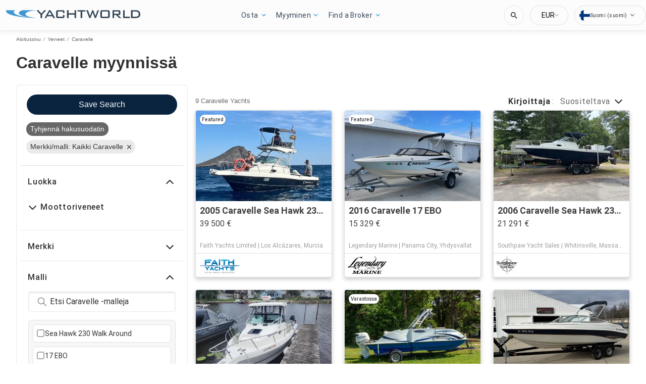

--- FILE ---
content_type: application/javascript
request_url: https://www.yachtworld.fi/static/js/runtime-main.9a72605e.js
body_size: 13434
content:
!function(e){function t(t){for(var a,o,i=t[0],d=t[1],l=t[2],n=0,u=[];n<i.length;n++)o=i[n],Object.prototype.hasOwnProperty.call(c,o)&&c[o]&&u.push(c[o][0]),c[o]=0;for(a in d)Object.prototype.hasOwnProperty.call(d,a)&&(e[a]=d[a]);for(f&&f(t);u.length;)u.shift()();return r.push.apply(r,l||[]),s()}function s(){for(var e,t=0;t<r.length;t++){for(var s=r[t],a=!0,o=1;o<s.length;o++){var d=s[o];0!==c[d]&&(a=!1)}a&&(r.splice(t--,1),e=i(i.s=s[0]))}return e}var a={},o={492:0},c={492:0},r=[];function i(t){if(a[t])return a[t].exports;var s=a[t]={i:t,l:!1,exports:{}};return e[t].call(s.exports,s,s.exports,i),s.l=!0,s.exports}i.e=function(e){var t=[];o[e]?t.push(o[e]):0!==o[e]&&{3:1,9:1,10:1,11:1,12:1,13:1,14:1,15:1,17:1,19:1,28:1,30:1,31:1,32:1,34:1,37:1,38:1,39:1,40:1,41:1,42:1,43:1,44:1,45:1,46:1,47:1,48:1,49:1,51:1,53:1,54:1,55:1,58:1,62:1,63:1,64:1,65:1,68:1,69:1,70:1,73:1,74:1,75:1,76:1,77:1,78:1,79:1,80:1,81:1,83:1,84:1,85:1,86:1,87:1,88:1,89:1,90:1,91:1,92:1,93:1,94:1,96:1,98:1,99:1,100:1,101:1,102:1,103:1,104:1,105:1,106:1,107:1,108:1,115:1,116:1,117:1,119:1,120:1,121:1,122:1,123:1,125:1,126:1,127:1,128:1,129:1,130:1,131:1,132:1,134:1,136:1,137:1,138:1,139:1,143:1,144:1,145:1,148:1,150:1,151:1,162:1,163:1,164:1,165:1,166:1,168:1,169:1,170:1,176:1,177:1,178:1,179:1,180:1,181:1,182:1,184:1,185:1,186:1,187:1,189:1,192:1,193:1,199:1,200:1,202:1,204:1,214:1,215:1,216:1,217:1,218:1,220:1,221:1,229:1,230:1,231:1,232:1,235:1,236:1,237:1,239:1,240:1,250:1,251:1,252:1,253:1,254:1,256:1,257:1,259:1,260:1,261:1,262:1,263:1,264:1,265:1,267:1,268:1,269:1,270:1,271:1,272:1,273:1,274:1,275:1,276:1,278:1,279:1,282:1,283:1,284:1,285:1,286:1,287:1,288:1,291:1,292:1,294:1,295:1,296:1,297:1,298:1,299:1,300:1,301:1,304:1,307:1,308:1,309:1,310:1,311:1,312:1,314:1,324:1,325:1,327:1,328:1,329:1,332:1,333:1,334:1,335:1,336:1,337:1,338:1,342:1,343:1,345:1,346:1,347:1,348:1,349:1,350:1,351:1,354:1,355:1,356:1,357:1,358:1,359:1,360:1,361:1,362:1,363:1,364:1,365:1,366:1,367:1,368:1,369:1,370:1,371:1,372:1,373:1,374:1,375:1,376:1,377:1,378:1,379:1,380:1,383:1,384:1,386:1,387:1,388:1,389:1,390:1,391:1,392:1,393:1,394:1,395:1,397:1,398:1,399:1,400:1,401:1,402:1,404:1,405:1,406:1,407:1,427:1,428:1,429:1,430:1,431:1,432:1,433:1,434:1,435:1,436:1,437:1,438:1,439:1,440:1,441:1,442:1,443:1,444:1,445:1,446:1,447:1,450:1,451:1,452:1,453:1,454:1,455:1,456:1,457:1,458:1,459:1,460:1,461:1,462:1,463:1,464:1,465:1,466:1,467:1,468:1,470:1,471:1,472:1,473:1,474:1,475:1,476:1,477:1,478:1,479:1,481:1,482:1,483:1,485:1,486:1,487:1,488:1,489:1,490:1}[e]&&t.push(o[e]=new Promise((function(t,s){for(var a="static/css/"+({11:"KeywordSearch",13:"PartySearchForm",18:"components-NavBar",19:"components-TopHeader",21:"ArticleVideoSectionV1-index",22:"BreadcrumbV1-index",23:"CaptionImagesV1-index",24:"HeroBanner-index",25:"HorizontalNavV1-index",26:"ImageWrapperV1-index",27:"components-NavBar-tests-NavBar-test",28:"components-TopHeader-tests-TopHeader-test",30:"AdditionalLeadsListing",31:"AdditionalLeadsModal",32:"AddressModal",33:"Ads-AdProvider",34:"Ads-AdSlot",35:"Ads-AdSlot-NativeAd",36:"Ads-AdSlot-RegularAd",37:"AlertMessage",38:"BoatList",39:"BoatList-components-PremiumPlacement",40:"BoatList-components-PremiumPlacementImage",41:"Calculator",42:"CalculatorFinanceable",43:"CarouselDisplayer",44:"CarouselItem",45:"CarouselModal",46:"CarouselModalHeader",47:"CarouselThumbs",48:"Collapsible",49:"Colors",50:"ConditionalImage",51:"ConfirmationModal",52:"ContactForm",53:"ConversationalCta",54:"DataTable",55:"DealerContact",56:"DealerLocator",57:"DealerLocatorModal",58:"DealerLocatorModal-ContactPage",59:"DealerLocatorModal-LocatorBody",60:"DealerLocatorModal-LocatorBody-DealerLocation",61:"DealerLocatorModal-LocatorHeader",62:"DealerProducts",63:"DefaultImage",64:"DescriptionBox",65:"Dropdown",66:"DynamicComponent",67:"EditorialItem",68:"FeaturedBoats",69:"Footer",70:"Footer-components-Newsletter",71:"FooterFlexible-components-FooterCopyright",72:"FooterFlexible-components-FooterDisclaimerLink",73:"FooterFlexible-components-FooterDynamicLink",74:"FooterFlexible-components-FooterSocialMedia",75:"FooterFlexible-components-FooterSupportLink",76:"FormButtonArray",77:"HeroAdViewer",78:"HeroViewer",79:"HomeBlogSection",80:"HomeBuyingExperience",81:"HomeForumSection",82:"ImageWithErrorHandler",83:"ImmersiveTourButton",84:"ImmersiveTourModal",85:"Input",86:"InputAutocomplete",87:"LanguagePicker",88:"LineHeight",89:"ListingCarousel",90:"ListingImage",91:"ListingResult",92:"LiveVideoTour",93:"LiveVideoTourModal",94:"LoadingPlaceholder",95:"Meta",96:"MiniListing",97:"Modal",98:"MonthlyPaymentTooltip",99:"OemContactForm",100:"OptionSet",101:"Pagination",102:"PaginationItem",103:"PartyResult",104:"PaymentCalculator",105:"PillBox",106:"QuickFilter",107:"QuickFilterItem",108:"QuickSearch",109:"Schema-ArticleSchema",110:"Schema-CarouselSchema",111:"Schema-HomeSchema",112:"Schema-ProductSchema",113:"Schema-ProductsSchema",114:"Schema-VehicleSchema",115:"SellerInformation",116:"ServicesItem",117:"SimilarListingsMessage",118:"Slider",119:"SocialMedia",120:"SocialMediaBanner",121:"SocialShare",122:"Spinner",123:"StackedGalleryModal",124:"Sticky",125:"ToolSet",126:"ToolSet-ToolSetRadio",127:"Typography",128:"ValidatedInput",129:"ViewCarousel360Images",130:"ViewCarouselPhotos",131:"ViewCarouselVideos",132:"AdditionalLeadsListing-tests-AdditionalLeadsListing-test",133:"AdditionalLeadsListing-tests-testListing",134:"AdditionalLeadsModal-tests-AdditionalLeadsModal-test",135:"AdditionalLeadsModal-tests-testListing",136:"AddressModal-index-stories",137:"AddressModal-tests-AddressModal-test",138:"Ads-AdDisplayer-AdDisplayer",139:"Ads-AdDisplayer-tests-AdDisplayer-test",140:"Ads-AdProvider-tests-AdProvider-test",141:"Ads-AdSlot-NativeAd-tests-NativeAd-test",142:"Ads-AdSlot-RegularAd-tests-RegularAd-test",143:"Ads-AdSlot-tests-AdSlot-test",144:"AlertMessage-index-stories",145:"AlertMessage-tests-AlertMessage-test",146:"AppBanner-tests-AppBanner-test",147:"BoatList-LoadingBoatList",148:"BoatList-components-PremiumPlacement-tests-PremiumPlacement-test",149:"BoatList-components-PremiumPlacement-tests-premium-placement-parameters",150:"BoatList-components-PremiumPlacementImage-tests-PremiumPlacementImage-test",151:"BoatList-tests-BoatList-test",152:"BoatList-tests-enhancedFixtures",153:"BoatList-tests-loadingBoatList-test",154:"BoatList-tests-search-success-response",155:"BottomFooter-tests-BottomFooter-test",156:"BreadCrumb-index-stories",157:"BreadCrumb-tests-BreadCrumb-test",158:"Calculator-helperCalculator",159:"Calculator-tests-Calculator-test",160:"CalculatorFinanceable-tests-CalculatorFinanceable-test",161:"CalculatorFinanceable-tests-fixtureStandard",162:"CarouselDisplayer-CarouselDisplayer-desktop",163:"CarouselDisplayer-index-stories",164:"CarouselDisplayer-tests-CarouselDisplayer-desktop-test",165:"CarouselDisplayer-tests-CarouselDisplayer-test",166:"CarouselItem-CarouselItem-desktop",167:"CarouselItem-helpers-test",168:"CarouselItem-index-stories",169:"CarouselItem-tests-CarouselItem-desktop-test",170:"CarouselItem-tests-CarouselItem-test",171:"CarouselItem-tests-Image360-test",172:"CarouselItem-tests-fixture360Image",173:"CarouselItem-tests-fixtureExternalMedia",174:"CarouselItem-tests-fixtureImage",175:"CarouselItem-tests-fixtureVideo",176:"CarouselModal-CarouselModal-desktop",177:"CarouselModal-index-stories",178:"CarouselModal-tests-CarouselModal-test",179:"CarouselModalHeader-index-stories",180:"CarouselModalHeader-tests-CarouselModalHeader-test",181:"CarouselThumbs-index-stories",182:"CarouselThumbs-tests-CarouselThumbs-test",183:"CarouselThumbs-tests-mediaItems",184:"Collapsible-index-stories",185:"Collapsible-tests-Collapsible-test",186:"Colors-index-stories",187:"Colors-tests-Colors-test",188:"ConditionalImage-tests-ConditionalImage-test",189:"ConfirmationModal-tests-ConfirmationModal-test",190:"ContactForm-index-stories",191:"ContactForm-tests-ContactForm-test",192:"ConversationalCta-index-stories",193:"ConversationalCta-tests-ConversationalCta-test",194:"CookiesDisclaimer-tests-CookiesDisclaimer-test",195:"CustomHooks-tests-useShowAd-test",196:"CustomHooks-useShowAd",197:"DataLayer-tests-DataLayer-test",198:"DataLayerV2-tests-DataLayerV2-test",199:"DataTable-index-stories",200:"DataTable-tests-DataTable-test",201:"DataTable-tests-testData",202:"DealerContact-tests-DealerContact-test",203:"DealerLocator-tests-DealerLocator-test",204:"DealerLocatorModal-ContactPage-tests-ContactPage-test",205:"DealerLocatorModal-ContactPage-tests-oem-dealers",206:"DealerLocatorModal-ContactPage-tests-oem-details",207:"DealerLocatorModal-LocatorBody-DealerLocation-tests-DealerLocation-test",208:"DealerLocatorModal-LocatorBody-tests-LocatorBody-test",209:"DealerLocatorModal-LocatorBody-tests-oem-dealers",210:"DealerLocatorModal-LocatorBody-tests-oem-details",211:"DealerLocatorModal-LocatorHeader-tests-LocatorHeader-test",212:"DealerLocatorModal-tests-DealerLocatorModal-test",213:"DealerLocatorModal-tests-mockListing",214:"DealerProducts-index-stories",215:"DealerProducts-tests-DealerProducts-test",216:"DefaultImage-tests-DefaultImage-test",217:"DescriptionBox-index-stories",218:"DescriptionBox-tests-DescriptionBox-test",219:"DescriptionBox-tests-descriptions",220:"Dropdown-index-stories",221:"Dropdown-tests-Dropdown-test",222:"DynamicComponent-ArticleVideoSectionV1-test-ArticleVideoSectionV1-test",223:"EditorialItem-index-stories",224:"EditorialItem-tests-EditorialItem-test",225:"ErrorBoundary-tests-ErrorBoundary-test",226:"ErrorMessage-index-stories",227:"ErrorMessage-tests-ErrorMessage-test",228:"FeaturedBoats-FeaturedBoatCard",229:"FeaturedBoats-tests-FeaturedBoats-test",230:"Footer-components-Newsletter-tests-Newsletter-test",231:"Footer-index-stories",232:"Footer-tests-Footer-test",233:"FooterFlexible-components-FooterCopyright-tests-FooterCopyright-test",234:"FooterFlexible-components-FooterDisclaimerLink-tests-FooterDisclaimerLink-test",235:"FooterFlexible-components-FooterDynamicLink-tests-FooterDynamicLink-test",236:"FooterFlexible-components-FooterSocialMedia-tests-FooterSocialMedia-test",237:"FooterFlexible-components-FooterSupportLink-tests-FooterSupportLink-test",238:"FooterFlexible-tests-FooterFlexible-test",239:"FormButtonArray-index-stories",240:"FormButtonArray-tests-FormButtonArray-test",241:"FullScreenGallery-FullScreengallery",242:"FullScreenGallery-tests-FullScreengallery-test",243:"Header-index-stories",244:"Header-tests-Header-test",245:"Header-tests-Header-useEffect-test",246:"Header-tests-HeaderTrack-test",247:"HeaderLuxury-tests-HeaderLuxury-test",248:"HeaderLuxury-tests-headerSearch-test",249:"HeaderLuxury-tests-useCurrencyPicker-test",250:"HeroAdViewer-tests-HeroAdViewer-test",251:"HeroViewer-index-stories",252:"HeroViewer-tests-HeroViewer-test",253:"HomeBlogSection-index-stories",254:"HomeBlogSection-tests-HomeBlogSection-test",255:"HomeBlogSection-tests-fixtures",256:"HomeBuyingExperience-tests-HomeBuyingExperience-test",257:"HomeForumSection-tests-HomeForumSection-test",258:"ImageWithErrorHandler-test-ImageWithErrorHandler-test",259:"ImmersiveTourButton-index-stories",260:"ImmersiveTourButton-tests-ImmersiveTourButton-test",261:"ImmersiveTourModal-tests-ImmersiveTourModal-test",262:"Input-index-stories",263:"Input-tests-Input-test",264:"InputAutocomplete-index-stories",265:"InputAutocomplete-tests-InputAutocomplete-test",266:"JWPlayer-index-stories",267:"KeywordSearch-tests-KeywordSearch-test",268:"KeywordSearch-tests-KeywordSearch-useEffect-test",269:"KeywordSearch-tests-KeywordSearchRTL-test",270:"LanguagePicker-index-stories",271:"LanguagePicker-tests-LanguagePicker-test",272:"LineHeight-index-stories",273:"LineHeight-tests-LineHeight-test",274:"ListingCarousel-tests-ListingCarousel-test",275:"ListingImage-index-stories",276:"ListingImage-tests-ListingImage-test",277:"ListingImage-tests-fixtureListingWithVideo",278:"ListingResult-index-stories",279:"ListingResult-tests-ListingResult-test",280:"ListingResult-tests-fixtureEnhanced",281:"ListingResult-tests-fixtureStandard",282:"LiveVideoTour-index-stories",283:"LiveVideoTour-tests-LiveVideoTour-test",284:"LiveVideoTourModal-tests-LiveVideoTourModal-test",285:"LoadingPlaceholder-index-stories",286:"LoadingPlaceholder-tests-LoadingPlaceholder-test",287:"LocationMap-index",288:"LocationMap-tests-LocationMap-test",289:"Meta-tests-Meta-test",290:"MiniListing-LoadingMiniListing",291:"MiniListing-index-stories",292:"MiniListing-tests-MiniListing-test",293:"MiniListing-tests-testSponsoredListing",294:"MonthlyPaymentTooltip-tests-MonthlyPaymentTooltip-test",295:"OptionSet-tests-Options-test",296:"Pagination-index-stories",297:"Pagination-tests-Pagination-test",298:"PaginationItem-index-stories",299:"PaginationItem-tests-PaginationItem-test",300:"PartyResult-index-stories",301:"PartyResult-tests-PartyResult-test",302:"PartySearchForm-index-stories",303:"PartySearchForm-tests-PartySearchForm-test",304:"PaymentCalculator-tests-PaymentCalculator-test",305:"PaymentCalculator-tests-fixtureNoId",306:"PaymentCalculator-tests-fixtureStandard",307:"PillBox-tests-PillBox-test",308:"QuickFilter-index-stories",309:"QuickFilter-tests-QuickFilter-test",310:"QuickFilterItem-index-stories",311:"QuickFilterItem-tests-QuickFilterItem-test",312:"QuickSearch-QuickSearchFilters",313:"QuickSearch-QuickSearchLayout",314:"QuickSearch-tests-QuickSearch-test",315:"SEO-tests-Link-test",316:"Schema-ArticleSchema-tests-ArticleSchema-test",317:"Schema-CarouselSchema-tests-CarouselSchema-test",318:"Schema-HomeSchema-tests-HomeSchema-test",319:"Schema-ProductSchema-tests-ProductSchema-test",320:"Schema-ProductSchema-tests-listing",321:"Schema-ProductsSchema-tests-ProductsSchema-test",322:"Schema-VehicleSchema-tests-VehicleSchema-test",323:"Schema-VehicleSchema-tests-listing",324:"SellerInformation-index-stories",325:"SellerInformation-tests-SellerInformation-test",326:"SellerInformation-tests-contact",327:"ServicesItem-index-stories",328:"ServicesItem-tests-ServicesItem-test",329:"SimilarListingsMessage-test-SimilarListingsMessage-test",330:"Slider-index-stories",331:"Slider-tests-Slider-test",332:"SocialMedia-tests-SocialMedia-test",333:"SocialMediaBanner-tests-SocialMediaBanner-test",334:"SocialShare-index-stories",335:"SocialShare-tests-SocialShare-test",336:"SocialShareButtons",337:"Spinner-index-stories",338:"StackedGalleryModal-tests-StackedGalleryModal-test",339:"StackedGalleryModal-tests-listing",340:"Status-tests-Status-test",341:"Sticky-tests-Sticky-test",342:"ToolSet-tests-ToolSet-test",343:"ToolSet-tests-ToolSetRadio-test",344:"TopHeader-tests-TopHeader-test",345:"Typography-index-stories",346:"Typography-tests-Typography-test",347:"ValidatedInput-index-stories",348:"ValidatedInput-tests-ValidatedInput-test",349:"ViewCarousel360Images-tests-ViewCarousel360Images-test",350:"ViewCarouselPhotos-tests-ViewCarouselPhotos-test",351:"ViewCarouselVideos-tests-ViewCarouselVideos-test",354:"AdditionalLeadsModal-styles-css",355:"AddressModal-styles-css",356:"Ads-AdSlot-styles-css",357:"Ads-styles-css",358:"AlertMessage-styles-css",359:"BoatList-components-PremiumPlacement-styles-css",360:"BoatList-home-css",361:"BoatList-styles-css",362:"Calculator-Calculator-styles-css",363:"CalculatorFinanceable-Calculator-styles-css",364:"CarouselDisplayer-styles-css",365:"CarouselDisplayer-styles-desktop-css",366:"CarouselItem-styles-css",367:"CarouselItem-styles-desktop-css",368:"CarouselModal-styles-css",369:"CarouselModal-styles-desktop-css",370:"CarouselModalHeader-styles-css",371:"CarouselThumbs-styles-css",372:"Collapsible-details-css",373:"Collapsible-styles-css",374:"Colors-styles-css",375:"ConfirmationModal-style-css",376:"ContactForm-details-css",377:"ContactForm-styles-css",378:"ConversationalCta-index-css",379:"DataTable-styles-css",380:"DealerContact-styles-css",381:"DealerLocatorModal-back-btn-svg",382:"DealerLocatorModal-close-btn-svg",383:"DealerLocatorModal-styles-css",384:"DealerProducts-styles-css",385:"DefaultImage-photo_camera-svg",386:"DefaultImage-styles-css",387:"DescriptionBox-styles-css",388:"Dropdown-styles-css",389:"FeaturedBoats-style-css",390:"Footer-components-Newsletter-styles-css",391:"Footer-styles-css",392:"FooterFlexible-components-FooterDynamicLink-styles-css",393:"FooterFlexible-components-FooterSocialMedia-styles-css",394:"FooterFlexible-components-FooterSupportLink-styles-css",395:"FormButtonArray-styles-css",396:"Header-Burger-svg",397:"HeroAdViewer-styles-css",398:"HeroViewer-styles-css",399:"HomeBlogSection-styles-css",400:"HomeBuyingExperience-styles-css",401:"HomeForumSection-styles-css",402:"ImmersiveTourButton-styles-css",403:"ImmersiveTourModal-close-btn-svg",404:"ImmersiveTourModal-styles-css",405:"Input-styles-css",406:"InputAutocomplete-styles-css",407:"KeywordSearch-styles-css",408:"LanguagePicker-AU-svg",409:"LanguagePicker-CA-svg",410:"LanguagePicker-DE-svg",411:"LanguagePicker-DK-svg",412:"LanguagePicker-ES-svg",413:"LanguagePicker-FI-svg",414:"LanguagePicker-FR-svg",415:"LanguagePicker-GR-svg",416:"LanguagePicker-HR-svg",417:"LanguagePicker-IT-svg",418:"LanguagePicker-NL-svg",419:"LanguagePicker-NO-svg",420:"LanguagePicker-PL-svg",421:"LanguagePicker-RU-svg",422:"LanguagePicker-SE-svg",423:"LanguagePicker-TK-svg",424:"LanguagePicker-TR-svg",425:"LanguagePicker-UK-svg",426:"LanguagePicker-US-svg",427:"LanguagePicker-styles-css",428:"LineHeight-styles-css",429:"ListingCarousel-styles-css",430:"ListingResult-card-css",431:"ListingResult-styles-css",432:"LiveVideoTour-style-css",433:"LiveVideoTourModal-style-css",434:"LoadingPlaceholder-styles-css",435:"LocationMap",436:"LocationMap-styles-css",437:"MonthlyPaymentTooltip-styles-css",438:"OemContactForm-styles-css",439:"OptionSet-styles-css",440:"Pagination-styles-css",441:"PaginationItem-styles-css",442:"PartyResult-styles-css",443:"PartySearchForm-styles-css",444:"PaymentCalculator-styles-css",445:"PillBox-styles-css",446:"QuickFilter-styles-css",447:"QuickFilterItem-styles-css",448:"QuickSearch-chevron-less-svg",449:"QuickSearch-chevron-more-svg",450:"QuickSearch-qs-alt-styles-css",451:"QuickSearch-styles-css",452:"SellerInformation-styles-css",453:"ServicesItem-styles-css",454:"SimilarListingsMessage-styles-css",455:"SocialMedia-styles-css",456:"SocialMediaBanner-styles-css",457:"SocialShare-styles-css",458:"Spinner-styles-css",459:"StackedGalleryModal-styles-css",460:"ToolSet-ToolSetRadio-styles-css",461:"ToolSet-styles-css",462:"Typography-styles-css",463:"ValidatedInput-styles-css",464:"ViewCarousel360Images-styles-css",465:"ViewCarouselPhotos-styles-css",466:"ViewCarouselVideos-styles-css",467:"components-AdditionalLeadsModal",468:"components-LiveVideoTourModal",470:"pages-Author",471:"pages-Blog",472:"pages-BoatLoans",473:"pages-BoatLoansCalculator",474:"pages-BrandedOemSearchResults",475:"pages-BrandedSearch",476:"pages-BrandedSearch-Engines",477:"pages-ContactUs",478:"pages-Details",479:"pages-Details-Engine",480:"pages-HealthCheck",481:"pages-Home",482:"pages-PartySearch",483:"pages-Products-ProductsPage",484:"pages-Redirects",485:"pages-SearchResults",486:"pages-SearchResults-Engines",487:"pages-SellYourBoat",488:"pages-SocialBrowse",489:"pages-StaticContent",490:"pages-TypeClass-Class",491:"pages-TypeClass-Type"}[e]||e)+"."+{0:"31d6cfe0",1:"31d6cfe0",2:"31d6cfe0",3:"3c6b20dc",4:"31d6cfe0",5:"31d6cfe0",6:"31d6cfe0",7:"31d6cfe0",8:"31d6cfe0",9:"4ce9e501",10:"e93d58b9",11:"73a54510",12:"6e50ea40",13:"0cc9b4d9",14:"0af37459",15:"52e72d41",16:"31d6cfe0",17:"31ebe2c7",18:"31d6cfe0",19:"77624412",20:"31d6cfe0",21:"31d6cfe0",22:"31d6cfe0",23:"31d6cfe0",24:"31d6cfe0",25:"31d6cfe0",26:"31d6cfe0",27:"31d6cfe0",28:"77624412",29:"31d6cfe0",30:"860a70bb",31:"919b3b9e",32:"1925b6aa",33:"31d6cfe0",34:"85be46a6",35:"31d6cfe0",36:"31d6cfe0",37:"a2367751",38:"423af915",39:"e6928f12",40:"860a70bb",41:"0af37459",42:"31ebe2c7",43:"331ea331",44:"4da00bea",45:"eed876fc",46:"74123c0c",47:"6a8927be",48:"f8e6f80c",49:"015ae35f",50:"31d6cfe0",51:"0dfffd01",52:"31d6cfe0",53:"2ff27ca8",54:"29d1bdda",55:"30bb35d8",56:"31d6cfe0",57:"31d6cfe0",58:"3d3c144b",59:"31d6cfe0",60:"31d6cfe0",61:"31d6cfe0",62:"aa3dd4e5",63:"860a70bb",64:"bea453bf",65:"52a6b3f2",66:"31d6cfe0",67:"31d6cfe0",68:"b038b34a",69:"e04132fd",70:"048c775c",71:"31d6cfe0",72:"31d6cfe0",73:"307f9c2e",74:"ccc44827",75:"1f18686c",76:"1cc2c49b",77:"a1de345c",78:"4b63d087",79:"59dea6d5",80:"10c0b36a",81:"eceb58cc",82:"31d6cfe0",83:"bf15b9d5",84:"a15682f2",85:"748d6838",86:"26c09a16",87:"77624412",88:"a2f9272c",89:"0ba28ba3",90:"860a70bb",91:"5ad08b67",92:"faa496c1",93:"e64c7a6f",94:"76391191",95:"31d6cfe0",96:"860a70bb",97:"31d6cfe0",98:"3dd82fd3",99:"3d3c144b",100:"2bb061a9",101:"115e7a51",102:"875c6269",103:"9428bbb5",104:"ee7e90cb",105:"e10f3242",106:"8a522529",107:"e849658b",108:"ad40265f",109:"31d6cfe0",110:"31d6cfe0",111:"31d6cfe0",112:"31d6cfe0",113:"31d6cfe0",114:"31d6cfe0",115:"453dd6e5",116:"52df2123",117:"c442fff3",118:"31d6cfe0",119:"4476b77a",120:"fc01eb07",121:"8efeca56",122:"1d1b4196",123:"7077dda5",124:"31d6cfe0",125:"6cc25474",126:"4511ee90",127:"f0e0c1f9",128:"8dd28f22",129:"9b8e66d5",130:"8c023256",131:"f13de6a1",132:"860a70bb",133:"31d6cfe0",134:"919b3b9e",135:"31d6cfe0",136:"1925b6aa",137:"1925b6aa",138:"85be46a6",139:"85be46a6",140:"31d6cfe0",141:"31d6cfe0",142:"31d6cfe0",143:"85be46a6",144:"a2367751",145:"a2367751",146:"31d6cfe0",147:"31d6cfe0",148:"e6928f12",149:"31d6cfe0",150:"860a70bb",151:"0105e535",152:"31d6cfe0",153:"31d6cfe0",154:"31d6cfe0",155:"31d6cfe0",156:"31d6cfe0",157:"31d6cfe0",158:"31d6cfe0",159:"31d6cfe0",160:"31d6cfe0",161:"31d6cfe0",162:"b3be2ab7",163:"331ea331",164:"b3be2ab7",165:"331ea331",166:"320aad02",167:"31d6cfe0",168:"4da00bea",169:"320aad02",170:"4da00bea",171:"31d6cfe0",172:"31d6cfe0",173:"31d6cfe0",174:"31d6cfe0",175:"31d6cfe0",176:"eed876fc",177:"eed876fc",178:"eed876fc",179:"74123c0c",180:"74123c0c",181:"6a8927be",182:"6a8927be",183:"31d6cfe0",184:"f8e6f80c",185:"f8e6f80c",186:"015ae35f",187:"015ae35f",188:"31d6cfe0",189:"0dfffd01",190:"31d6cfe0",191:"31d6cfe0",192:"2ff27ca8",193:"2ff27ca8",194:"31d6cfe0",195:"31d6cfe0",196:"31d6cfe0",197:"31d6cfe0",198:"31d6cfe0",199:"29d1bdda",200:"29d1bdda",201:"31d6cfe0",202:"30bb35d8",203:"31d6cfe0",204:"3d3c144b",205:"31d6cfe0",206:"31d6cfe0",207:"31d6cfe0",208:"31d6cfe0",209:"31d6cfe0",210:"31d6cfe0",211:"31d6cfe0",212:"31d6cfe0",213:"31d6cfe0",214:"aa3dd4e5",215:"aa3dd4e5",216:"860a70bb",217:"bea453bf",218:"bea453bf",219:"31d6cfe0",220:"e972c507",221:"e972c507",222:"31d6cfe0",223:"31d6cfe0",224:"31d6cfe0",225:"31d6cfe0",226:"31d6cfe0",227:"31d6cfe0",228:"31d6cfe0",229:"b038b34a",230:"048c775c",231:"e04132fd",232:"e04132fd",233:"31d6cfe0",234:"31d6cfe0",235:"307f9c2e",236:"ccc44827",237:"1f18686c",238:"31d6cfe0",239:"1cc2c49b",240:"1cc2c49b",241:"31d6cfe0",242:"31d6cfe0",243:"31d6cfe0",244:"31d6cfe0",245:"31d6cfe0",246:"31d6cfe0",247:"31d6cfe0",248:"31d6cfe0",249:"31d6cfe0",250:"a1de345c",251:"4b63d087",252:"4b63d087",253:"59dea6d5",254:"59dea6d5",255:"31d6cfe0",256:"10c0b36a",257:"eceb58cc",258:"31d6cfe0",259:"bf15b9d5",260:"bf15b9d5",261:"a15682f2",262:"748d6838",263:"748d6838",264:"26c09a16",265:"26c09a16",266:"31d6cfe0",267:"73a54510",268:"73a54510",269:"73a54510",270:"77624412",271:"77624412",272:"a2f9272c",273:"a2f9272c",274:"0ba28ba3",275:"860a70bb",276:"860a70bb",277:"31d6cfe0",278:"5ad08b67",279:"8626d9eb",280:"31d6cfe0",281:"31d6cfe0",282:"faa496c1",283:"faa496c1",284:"e64c7a6f",285:"76391191",286:"76391191",287:"aaa5d1e7",288:"aaa5d1e7",289:"31d6cfe0",290:"31d6cfe0",291:"860a70bb",292:"860a70bb",293:"31d6cfe0",294:"3dd82fd3",295:"2bb061a9",296:"115e7a51",297:"115e7a51",298:"875c6269",299:"875c6269",300:"9428bbb5",301:"9428bbb5",302:"31d6cfe0",303:"31d6cfe0",304:"ee7e90cb",305:"31d6cfe0",306:"31d6cfe0",307:"e10f3242",308:"8a522529",309:"8a522529",310:"e849658b",311:"e849658b",312:"0900a2bb",313:"31d6cfe0",314:"ad40265f",315:"31d6cfe0",316:"31d6cfe0",317:"31d6cfe0",318:"31d6cfe0",319:"31d6cfe0",320:"31d6cfe0",321:"31d6cfe0",322:"31d6cfe0",323:"31d6cfe0",324:"453dd6e5",325:"453dd6e5",326:"31d6cfe0",327:"52df2123",328:"52df2123",329:"c442fff3",330:"31d6cfe0",331:"31d6cfe0",332:"4476b77a",333:"fc01eb07",334:"8efeca56",335:"8efeca56",336:"349403e5",337:"1d1b4196",338:"7077dda5",339:"31d6cfe0",340:"31d6cfe0",341:"31d6cfe0",342:"6cc25474",343:"4511ee90",344:"31d6cfe0",345:"f0e0c1f9",346:"f0e0c1f9",347:"8dd28f22",348:"8dd28f22",349:"9b8e66d5",350:"8c023256",351:"f13de6a1",352:"31d6cfe0",353:"31d6cfe0",354:"3e51073f",355:"bfb92244",356:"85be46a6",357:"3d6b7ace",358:"a2367751",359:"9a9aeb9c",360:"d19d397a",361:"5a199d76",362:"0af37459",363:"31ebe2c7",364:"8aa5881f",365:"91fd71d9",366:"f630c10a",367:"cbf1ffab",368:"fcd462d8",369:"d0030d29",370:"74123c0c",371:"527f0545",372:"bb7c2941",373:"69e2389c",374:"015ae35f",375:"0dfffd01",376:"b5ce7450",377:"5604b339",378:"2ff27ca8",379:"5326ac7c",380:"472e232a",381:"31d6cfe0",382:"31d6cfe0",383:"91a49616",384:"aa3dd4e5",385:"31d6cfe0",386:"860a70bb",387:"2bc225fe",388:"52a6b3f2",389:"b038b34a",390:"6afe01ac",391:"74d947dc",392:"307f9c2e",393:"ccc44827",394:"ae7a2203",395:"1cc2c49b",396:"31d6cfe0",397:"c223a1c0",398:"6b07d66c",399:"59dea6d5",400:"10c0b36a",401:"eceb58cc",402:"bf15b9d5",403:"31d6cfe0",404:"a15682f2",405:"748d6838",406:"05c4007f",407:"dccd0fcd",408:"31d6cfe0",409:"31d6cfe0",410:"31d6cfe0",411:"31d6cfe0",412:"31d6cfe0",413:"31d6cfe0",414:"31d6cfe0",415:"31d6cfe0",416:"31d6cfe0",417:"31d6cfe0",418:"31d6cfe0",419:"31d6cfe0",420:"31d6cfe0",421:"31d6cfe0",422:"31d6cfe0",423:"31d6cfe0",424:"31d6cfe0",425:"31d6cfe0",426:"31d6cfe0",427:"77624412",428:"a2f9272c",429:"08c3dcf0",430:"83ea279e",431:"289cb538",432:"faa496c1",433:"e64c7a6f",434:"76391191",435:"f0be10a9",436:"23684a7b",437:"3dd82fd3",438:"f3cd4ebd",439:"2bb061a9",440:"64c07e9a",441:"875c6269",442:"9428bbb5",443:"09bdfc87",444:"414cf30b",445:"e10f3242",446:"3b01571f",447:"e849658b",448:"31d6cfe0",449:"31d6cfe0",450:"bfb44676",451:"3c7c2e5b",452:"453dd6e5",453:"52df2123",454:"c442fff3",455:"4476b77a",456:"fc01eb07",457:"8efeca56",458:"1d1b4196",459:"7077dda5",460:"4511ee90",461:"ed8ea6c8",462:"f0e0c1f9",463:"8dd28f22",464:"9b8e66d5",465:"8c023256",466:"f13de6a1",467:"919b3b9e",468:"e64c7a6f",470:"f83a8837",471:"fcb9e495",472:"186281aa",473:"6f4588cf",474:"2409adde",475:"3e404c69",476:"6c919f84",477:"040132ab",478:"0c96d61c",479:"1b72fb27",480:"31d6cfe0",481:"8bfe6110",482:"bee434c5",483:"6f38bfd4",484:"31d6cfe0",485:"3e404c69",486:"6c919f84",487:"bb27c96c",488:"21fac638",489:"02042c40",490:"51ec5bd1",491:"31d6cfe0",494:"31d6cfe0",495:"31d6cfe0",496:"31d6cfe0",497:"31d6cfe0",498:"31d6cfe0",499:"31d6cfe0",500:"31d6cfe0",501:"31d6cfe0",502:"31d6cfe0",503:"31d6cfe0",504:"31d6cfe0",505:"31d6cfe0",506:"31d6cfe0",507:"31d6cfe0",508:"31d6cfe0",509:"31d6cfe0",510:"31d6cfe0",511:"31d6cfe0",512:"31d6cfe0",513:"31d6cfe0",514:"31d6cfe0",515:"31d6cfe0",516:"31d6cfe0",517:"31d6cfe0",518:"31d6cfe0",519:"31d6cfe0",520:"31d6cfe0",521:"31d6cfe0",522:"31d6cfe0",523:"31d6cfe0",524:"31d6cfe0",525:"31d6cfe0",526:"31d6cfe0",527:"31d6cfe0",528:"31d6cfe0"}[e]+".chunk.css",c=i.p+a,r=document.getElementsByTagName("link"),d=0;d<r.length;d++){var l=(f=r[d]).getAttribute("data-href")||f.getAttribute("href");if("stylesheet"===f.rel&&(l===a||l===c))return t()}var n=document.getElementsByTagName("style");for(d=0;d<n.length;d++){var f;if((l=(f=n[d]).getAttribute("data-href"))===a||l===c)return t()}var u=document.createElement("link");u.rel="stylesheet",u.type="text/css",u.onload=t,u.onerror=function(t){var a=t&&t.target&&t.target.src||c,r=new Error("Loading CSS chunk "+e+" failed.\n("+a+")");r.code="CSS_CHUNK_LOAD_FAILED",r.request=a,delete o[e],u.parentNode.removeChild(u),s(r)},u.href=c,document.getElementsByTagName("head")[0].appendChild(u)})).then((function(){o[e]=0})));var s=c[e];if(0!==s)if(s)t.push(s[2]);else{var a=new Promise((function(t,a){s=c[e]=[t,a]}));t.push(s[2]=a);var r,d=document.createElement("script");d.charset="utf-8",d.timeout=120,i.nc&&d.setAttribute("nonce",i.nc),d.src=function(e){return i.p+"static/js/"+({11:"KeywordSearch",13:"PartySearchForm",18:"components-NavBar",19:"components-TopHeader",21:"ArticleVideoSectionV1-index",22:"BreadcrumbV1-index",23:"CaptionImagesV1-index",24:"HeroBanner-index",25:"HorizontalNavV1-index",26:"ImageWrapperV1-index",27:"components-NavBar-tests-NavBar-test",28:"components-TopHeader-tests-TopHeader-test",30:"AdditionalLeadsListing",31:"AdditionalLeadsModal",32:"AddressModal",33:"Ads-AdProvider",34:"Ads-AdSlot",35:"Ads-AdSlot-NativeAd",36:"Ads-AdSlot-RegularAd",37:"AlertMessage",38:"BoatList",39:"BoatList-components-PremiumPlacement",40:"BoatList-components-PremiumPlacementImage",41:"Calculator",42:"CalculatorFinanceable",43:"CarouselDisplayer",44:"CarouselItem",45:"CarouselModal",46:"CarouselModalHeader",47:"CarouselThumbs",48:"Collapsible",49:"Colors",50:"ConditionalImage",51:"ConfirmationModal",52:"ContactForm",53:"ConversationalCta",54:"DataTable",55:"DealerContact",56:"DealerLocator",57:"DealerLocatorModal",58:"DealerLocatorModal-ContactPage",59:"DealerLocatorModal-LocatorBody",60:"DealerLocatorModal-LocatorBody-DealerLocation",61:"DealerLocatorModal-LocatorHeader",62:"DealerProducts",63:"DefaultImage",64:"DescriptionBox",65:"Dropdown",66:"DynamicComponent",67:"EditorialItem",68:"FeaturedBoats",69:"Footer",70:"Footer-components-Newsletter",71:"FooterFlexible-components-FooterCopyright",72:"FooterFlexible-components-FooterDisclaimerLink",73:"FooterFlexible-components-FooterDynamicLink",74:"FooterFlexible-components-FooterSocialMedia",75:"FooterFlexible-components-FooterSupportLink",76:"FormButtonArray",77:"HeroAdViewer",78:"HeroViewer",79:"HomeBlogSection",80:"HomeBuyingExperience",81:"HomeForumSection",82:"ImageWithErrorHandler",83:"ImmersiveTourButton",84:"ImmersiveTourModal",85:"Input",86:"InputAutocomplete",87:"LanguagePicker",88:"LineHeight",89:"ListingCarousel",90:"ListingImage",91:"ListingResult",92:"LiveVideoTour",93:"LiveVideoTourModal",94:"LoadingPlaceholder",95:"Meta",96:"MiniListing",97:"Modal",98:"MonthlyPaymentTooltip",99:"OemContactForm",100:"OptionSet",101:"Pagination",102:"PaginationItem",103:"PartyResult",104:"PaymentCalculator",105:"PillBox",106:"QuickFilter",107:"QuickFilterItem",108:"QuickSearch",109:"Schema-ArticleSchema",110:"Schema-CarouselSchema",111:"Schema-HomeSchema",112:"Schema-ProductSchema",113:"Schema-ProductsSchema",114:"Schema-VehicleSchema",115:"SellerInformation",116:"ServicesItem",117:"SimilarListingsMessage",118:"Slider",119:"SocialMedia",120:"SocialMediaBanner",121:"SocialShare",122:"Spinner",123:"StackedGalleryModal",124:"Sticky",125:"ToolSet",126:"ToolSet-ToolSetRadio",127:"Typography",128:"ValidatedInput",129:"ViewCarousel360Images",130:"ViewCarouselPhotos",131:"ViewCarouselVideos",132:"AdditionalLeadsListing-tests-AdditionalLeadsListing-test",133:"AdditionalLeadsListing-tests-testListing",134:"AdditionalLeadsModal-tests-AdditionalLeadsModal-test",135:"AdditionalLeadsModal-tests-testListing",136:"AddressModal-index-stories",137:"AddressModal-tests-AddressModal-test",138:"Ads-AdDisplayer-AdDisplayer",139:"Ads-AdDisplayer-tests-AdDisplayer-test",140:"Ads-AdProvider-tests-AdProvider-test",141:"Ads-AdSlot-NativeAd-tests-NativeAd-test",142:"Ads-AdSlot-RegularAd-tests-RegularAd-test",143:"Ads-AdSlot-tests-AdSlot-test",144:"AlertMessage-index-stories",145:"AlertMessage-tests-AlertMessage-test",146:"AppBanner-tests-AppBanner-test",147:"BoatList-LoadingBoatList",148:"BoatList-components-PremiumPlacement-tests-PremiumPlacement-test",149:"BoatList-components-PremiumPlacement-tests-premium-placement-parameters",150:"BoatList-components-PremiumPlacementImage-tests-PremiumPlacementImage-test",151:"BoatList-tests-BoatList-test",152:"BoatList-tests-enhancedFixtures",153:"BoatList-tests-loadingBoatList-test",154:"BoatList-tests-search-success-response",155:"BottomFooter-tests-BottomFooter-test",156:"BreadCrumb-index-stories",157:"BreadCrumb-tests-BreadCrumb-test",158:"Calculator-helperCalculator",159:"Calculator-tests-Calculator-test",160:"CalculatorFinanceable-tests-CalculatorFinanceable-test",161:"CalculatorFinanceable-tests-fixtureStandard",162:"CarouselDisplayer-CarouselDisplayer-desktop",163:"CarouselDisplayer-index-stories",164:"CarouselDisplayer-tests-CarouselDisplayer-desktop-test",165:"CarouselDisplayer-tests-CarouselDisplayer-test",166:"CarouselItem-CarouselItem-desktop",167:"CarouselItem-helpers-test",168:"CarouselItem-index-stories",169:"CarouselItem-tests-CarouselItem-desktop-test",170:"CarouselItem-tests-CarouselItem-test",171:"CarouselItem-tests-Image360-test",172:"CarouselItem-tests-fixture360Image",173:"CarouselItem-tests-fixtureExternalMedia",174:"CarouselItem-tests-fixtureImage",175:"CarouselItem-tests-fixtureVideo",176:"CarouselModal-CarouselModal-desktop",177:"CarouselModal-index-stories",178:"CarouselModal-tests-CarouselModal-test",179:"CarouselModalHeader-index-stories",180:"CarouselModalHeader-tests-CarouselModalHeader-test",181:"CarouselThumbs-index-stories",182:"CarouselThumbs-tests-CarouselThumbs-test",183:"CarouselThumbs-tests-mediaItems",184:"Collapsible-index-stories",185:"Collapsible-tests-Collapsible-test",186:"Colors-index-stories",187:"Colors-tests-Colors-test",188:"ConditionalImage-tests-ConditionalImage-test",189:"ConfirmationModal-tests-ConfirmationModal-test",190:"ContactForm-index-stories",191:"ContactForm-tests-ContactForm-test",192:"ConversationalCta-index-stories",193:"ConversationalCta-tests-ConversationalCta-test",194:"CookiesDisclaimer-tests-CookiesDisclaimer-test",195:"CustomHooks-tests-useShowAd-test",196:"CustomHooks-useShowAd",197:"DataLayer-tests-DataLayer-test",198:"DataLayerV2-tests-DataLayerV2-test",199:"DataTable-index-stories",200:"DataTable-tests-DataTable-test",201:"DataTable-tests-testData",202:"DealerContact-tests-DealerContact-test",203:"DealerLocator-tests-DealerLocator-test",204:"DealerLocatorModal-ContactPage-tests-ContactPage-test",205:"DealerLocatorModal-ContactPage-tests-oem-dealers",206:"DealerLocatorModal-ContactPage-tests-oem-details",207:"DealerLocatorModal-LocatorBody-DealerLocation-tests-DealerLocation-test",208:"DealerLocatorModal-LocatorBody-tests-LocatorBody-test",209:"DealerLocatorModal-LocatorBody-tests-oem-dealers",210:"DealerLocatorModal-LocatorBody-tests-oem-details",211:"DealerLocatorModal-LocatorHeader-tests-LocatorHeader-test",212:"DealerLocatorModal-tests-DealerLocatorModal-test",213:"DealerLocatorModal-tests-mockListing",214:"DealerProducts-index-stories",215:"DealerProducts-tests-DealerProducts-test",216:"DefaultImage-tests-DefaultImage-test",217:"DescriptionBox-index-stories",218:"DescriptionBox-tests-DescriptionBox-test",219:"DescriptionBox-tests-descriptions",220:"Dropdown-index-stories",221:"Dropdown-tests-Dropdown-test",222:"DynamicComponent-ArticleVideoSectionV1-test-ArticleVideoSectionV1-test",223:"EditorialItem-index-stories",224:"EditorialItem-tests-EditorialItem-test",225:"ErrorBoundary-tests-ErrorBoundary-test",226:"ErrorMessage-index-stories",227:"ErrorMessage-tests-ErrorMessage-test",228:"FeaturedBoats-FeaturedBoatCard",229:"FeaturedBoats-tests-FeaturedBoats-test",230:"Footer-components-Newsletter-tests-Newsletter-test",231:"Footer-index-stories",232:"Footer-tests-Footer-test",233:"FooterFlexible-components-FooterCopyright-tests-FooterCopyright-test",234:"FooterFlexible-components-FooterDisclaimerLink-tests-FooterDisclaimerLink-test",235:"FooterFlexible-components-FooterDynamicLink-tests-FooterDynamicLink-test",236:"FooterFlexible-components-FooterSocialMedia-tests-FooterSocialMedia-test",237:"FooterFlexible-components-FooterSupportLink-tests-FooterSupportLink-test",238:"FooterFlexible-tests-FooterFlexible-test",239:"FormButtonArray-index-stories",240:"FormButtonArray-tests-FormButtonArray-test",241:"FullScreenGallery-FullScreengallery",242:"FullScreenGallery-tests-FullScreengallery-test",243:"Header-index-stories",244:"Header-tests-Header-test",245:"Header-tests-Header-useEffect-test",246:"Header-tests-HeaderTrack-test",247:"HeaderLuxury-tests-HeaderLuxury-test",248:"HeaderLuxury-tests-headerSearch-test",249:"HeaderLuxury-tests-useCurrencyPicker-test",250:"HeroAdViewer-tests-HeroAdViewer-test",251:"HeroViewer-index-stories",252:"HeroViewer-tests-HeroViewer-test",253:"HomeBlogSection-index-stories",254:"HomeBlogSection-tests-HomeBlogSection-test",255:"HomeBlogSection-tests-fixtures",256:"HomeBuyingExperience-tests-HomeBuyingExperience-test",257:"HomeForumSection-tests-HomeForumSection-test",258:"ImageWithErrorHandler-test-ImageWithErrorHandler-test",259:"ImmersiveTourButton-index-stories",260:"ImmersiveTourButton-tests-ImmersiveTourButton-test",261:"ImmersiveTourModal-tests-ImmersiveTourModal-test",262:"Input-index-stories",263:"Input-tests-Input-test",264:"InputAutocomplete-index-stories",265:"InputAutocomplete-tests-InputAutocomplete-test",266:"JWPlayer-index-stories",267:"KeywordSearch-tests-KeywordSearch-test",268:"KeywordSearch-tests-KeywordSearch-useEffect-test",269:"KeywordSearch-tests-KeywordSearchRTL-test",270:"LanguagePicker-index-stories",271:"LanguagePicker-tests-LanguagePicker-test",272:"LineHeight-index-stories",273:"LineHeight-tests-LineHeight-test",274:"ListingCarousel-tests-ListingCarousel-test",275:"ListingImage-index-stories",276:"ListingImage-tests-ListingImage-test",277:"ListingImage-tests-fixtureListingWithVideo",278:"ListingResult-index-stories",279:"ListingResult-tests-ListingResult-test",280:"ListingResult-tests-fixtureEnhanced",281:"ListingResult-tests-fixtureStandard",282:"LiveVideoTour-index-stories",283:"LiveVideoTour-tests-LiveVideoTour-test",284:"LiveVideoTourModal-tests-LiveVideoTourModal-test",285:"LoadingPlaceholder-index-stories",286:"LoadingPlaceholder-tests-LoadingPlaceholder-test",287:"LocationMap-index",288:"LocationMap-tests-LocationMap-test",289:"Meta-tests-Meta-test",290:"MiniListing-LoadingMiniListing",291:"MiniListing-index-stories",292:"MiniListing-tests-MiniListing-test",293:"MiniListing-tests-testSponsoredListing",294:"MonthlyPaymentTooltip-tests-MonthlyPaymentTooltip-test",295:"OptionSet-tests-Options-test",296:"Pagination-index-stories",297:"Pagination-tests-Pagination-test",298:"PaginationItem-index-stories",299:"PaginationItem-tests-PaginationItem-test",300:"PartyResult-index-stories",301:"PartyResult-tests-PartyResult-test",302:"PartySearchForm-index-stories",303:"PartySearchForm-tests-PartySearchForm-test",304:"PaymentCalculator-tests-PaymentCalculator-test",305:"PaymentCalculator-tests-fixtureNoId",306:"PaymentCalculator-tests-fixtureStandard",307:"PillBox-tests-PillBox-test",308:"QuickFilter-index-stories",309:"QuickFilter-tests-QuickFilter-test",310:"QuickFilterItem-index-stories",311:"QuickFilterItem-tests-QuickFilterItem-test",312:"QuickSearch-QuickSearchFilters",313:"QuickSearch-QuickSearchLayout",314:"QuickSearch-tests-QuickSearch-test",315:"SEO-tests-Link-test",316:"Schema-ArticleSchema-tests-ArticleSchema-test",317:"Schema-CarouselSchema-tests-CarouselSchema-test",318:"Schema-HomeSchema-tests-HomeSchema-test",319:"Schema-ProductSchema-tests-ProductSchema-test",320:"Schema-ProductSchema-tests-listing",321:"Schema-ProductsSchema-tests-ProductsSchema-test",322:"Schema-VehicleSchema-tests-VehicleSchema-test",323:"Schema-VehicleSchema-tests-listing",324:"SellerInformation-index-stories",325:"SellerInformation-tests-SellerInformation-test",326:"SellerInformation-tests-contact",327:"ServicesItem-index-stories",328:"ServicesItem-tests-ServicesItem-test",329:"SimilarListingsMessage-test-SimilarListingsMessage-test",330:"Slider-index-stories",331:"Slider-tests-Slider-test",332:"SocialMedia-tests-SocialMedia-test",333:"SocialMediaBanner-tests-SocialMediaBanner-test",334:"SocialShare-index-stories",335:"SocialShare-tests-SocialShare-test",336:"SocialShareButtons",337:"Spinner-index-stories",338:"StackedGalleryModal-tests-StackedGalleryModal-test",339:"StackedGalleryModal-tests-listing",340:"Status-tests-Status-test",341:"Sticky-tests-Sticky-test",342:"ToolSet-tests-ToolSet-test",343:"ToolSet-tests-ToolSetRadio-test",344:"TopHeader-tests-TopHeader-test",345:"Typography-index-stories",346:"Typography-tests-Typography-test",347:"ValidatedInput-index-stories",348:"ValidatedInput-tests-ValidatedInput-test",349:"ViewCarousel360Images-tests-ViewCarousel360Images-test",350:"ViewCarouselPhotos-tests-ViewCarouselPhotos-test",351:"ViewCarouselVideos-tests-ViewCarouselVideos-test",354:"AdditionalLeadsModal-styles-css",355:"AddressModal-styles-css",356:"Ads-AdSlot-styles-css",357:"Ads-styles-css",358:"AlertMessage-styles-css",359:"BoatList-components-PremiumPlacement-styles-css",360:"BoatList-home-css",361:"BoatList-styles-css",362:"Calculator-Calculator-styles-css",363:"CalculatorFinanceable-Calculator-styles-css",364:"CarouselDisplayer-styles-css",365:"CarouselDisplayer-styles-desktop-css",366:"CarouselItem-styles-css",367:"CarouselItem-styles-desktop-css",368:"CarouselModal-styles-css",369:"CarouselModal-styles-desktop-css",370:"CarouselModalHeader-styles-css",371:"CarouselThumbs-styles-css",372:"Collapsible-details-css",373:"Collapsible-styles-css",374:"Colors-styles-css",375:"ConfirmationModal-style-css",376:"ContactForm-details-css",377:"ContactForm-styles-css",378:"ConversationalCta-index-css",379:"DataTable-styles-css",380:"DealerContact-styles-css",381:"DealerLocatorModal-back-btn-svg",382:"DealerLocatorModal-close-btn-svg",383:"DealerLocatorModal-styles-css",384:"DealerProducts-styles-css",385:"DefaultImage-photo_camera-svg",386:"DefaultImage-styles-css",387:"DescriptionBox-styles-css",388:"Dropdown-styles-css",389:"FeaturedBoats-style-css",390:"Footer-components-Newsletter-styles-css",391:"Footer-styles-css",392:"FooterFlexible-components-FooterDynamicLink-styles-css",393:"FooterFlexible-components-FooterSocialMedia-styles-css",394:"FooterFlexible-components-FooterSupportLink-styles-css",395:"FormButtonArray-styles-css",396:"Header-Burger-svg",397:"HeroAdViewer-styles-css",398:"HeroViewer-styles-css",399:"HomeBlogSection-styles-css",400:"HomeBuyingExperience-styles-css",401:"HomeForumSection-styles-css",402:"ImmersiveTourButton-styles-css",403:"ImmersiveTourModal-close-btn-svg",404:"ImmersiveTourModal-styles-css",405:"Input-styles-css",406:"InputAutocomplete-styles-css",407:"KeywordSearch-styles-css",408:"LanguagePicker-AU-svg",409:"LanguagePicker-CA-svg",410:"LanguagePicker-DE-svg",411:"LanguagePicker-DK-svg",412:"LanguagePicker-ES-svg",413:"LanguagePicker-FI-svg",414:"LanguagePicker-FR-svg",415:"LanguagePicker-GR-svg",416:"LanguagePicker-HR-svg",417:"LanguagePicker-IT-svg",418:"LanguagePicker-NL-svg",419:"LanguagePicker-NO-svg",420:"LanguagePicker-PL-svg",421:"LanguagePicker-RU-svg",422:"LanguagePicker-SE-svg",423:"LanguagePicker-TK-svg",424:"LanguagePicker-TR-svg",425:"LanguagePicker-UK-svg",426:"LanguagePicker-US-svg",427:"LanguagePicker-styles-css",428:"LineHeight-styles-css",429:"ListingCarousel-styles-css",430:"ListingResult-card-css",431:"ListingResult-styles-css",432:"LiveVideoTour-style-css",433:"LiveVideoTourModal-style-css",434:"LoadingPlaceholder-styles-css",435:"LocationMap",436:"LocationMap-styles-css",437:"MonthlyPaymentTooltip-styles-css",438:"OemContactForm-styles-css",439:"OptionSet-styles-css",440:"Pagination-styles-css",441:"PaginationItem-styles-css",442:"PartyResult-styles-css",443:"PartySearchForm-styles-css",444:"PaymentCalculator-styles-css",445:"PillBox-styles-css",446:"QuickFilter-styles-css",447:"QuickFilterItem-styles-css",448:"QuickSearch-chevron-less-svg",449:"QuickSearch-chevron-more-svg",450:"QuickSearch-qs-alt-styles-css",451:"QuickSearch-styles-css",452:"SellerInformation-styles-css",453:"ServicesItem-styles-css",454:"SimilarListingsMessage-styles-css",455:"SocialMedia-styles-css",456:"SocialMediaBanner-styles-css",457:"SocialShare-styles-css",458:"Spinner-styles-css",459:"StackedGalleryModal-styles-css",460:"ToolSet-ToolSetRadio-styles-css",461:"ToolSet-styles-css",462:"Typography-styles-css",463:"ValidatedInput-styles-css",464:"ViewCarousel360Images-styles-css",465:"ViewCarouselPhotos-styles-css",466:"ViewCarouselVideos-styles-css",467:"components-AdditionalLeadsModal",468:"components-LiveVideoTourModal",470:"pages-Author",471:"pages-Blog",472:"pages-BoatLoans",473:"pages-BoatLoansCalculator",474:"pages-BrandedOemSearchResults",475:"pages-BrandedSearch",476:"pages-BrandedSearch-Engines",477:"pages-ContactUs",478:"pages-Details",479:"pages-Details-Engine",480:"pages-HealthCheck",481:"pages-Home",482:"pages-PartySearch",483:"pages-Products-ProductsPage",484:"pages-Redirects",485:"pages-SearchResults",486:"pages-SearchResults-Engines",487:"pages-SellYourBoat",488:"pages-SocialBrowse",489:"pages-StaticContent",490:"pages-TypeClass-Class",491:"pages-TypeClass-Type"}[e]||e)+"."+{0:"bb1f2024",1:"957d6b31",2:"66ac2668",3:"5c2532c5",4:"6c259789",5:"afca0ac4",6:"81e4c09f",7:"e789df76",8:"4bbd6721",9:"7c1064e6",10:"71c861f1",11:"05144b20",12:"42f24a25",13:"45a97323",14:"e8b1b1eb",15:"4f6e8c04",16:"a852d8e2",17:"36a04a93",18:"2a0b8a25",19:"29651754",20:"5d52d4c8",21:"3bdf5065",22:"d9b7189c",23:"6df7d55d",24:"7a6633c2",25:"1fccd9e6",26:"0eb1b687",27:"713228f6",28:"2ca24335",29:"35ef4eac",30:"f76ff9d6",31:"037179e2",32:"066a2c81",33:"6cff5a0b",34:"9530783f",35:"53cd34d3",36:"569d35ef",37:"749349eb",38:"e684b728",39:"a96db6ac",40:"c13c0494",41:"19eda729",42:"e1886ccc",43:"4b3118f1",44:"e9b5589a",45:"cfe54e56",46:"024af02d",47:"41ad2b49",48:"3d8e9733",49:"b992f885",50:"e85e1159",51:"79e8b579",52:"0381f9ec",53:"b81ed628",54:"b539bda5",55:"093ab834",56:"00b6739e",57:"041ffc83",58:"bbf5400a",59:"59e73098",60:"06eb952c",61:"1e5895cb",62:"c5b44678",63:"7a3a0f5b",64:"668ab269",65:"db49ffe8",66:"7b284f7a",67:"7a51a822",68:"91697520",69:"80d55b71",70:"50ba90be",71:"20f31c8d",72:"73f29d18",73:"04be6597",74:"8cd69095",75:"d25c5bb9",76:"001e3fca",77:"1a435ceb",78:"40d2b53f",79:"599d0bc7",80:"3fad4376",81:"992ca6f3",82:"6e7da48d",83:"c32d8ae5",84:"e0f96244",85:"672d72fa",86:"5de0bf3a",87:"d0e25e52",88:"7bc42e7f",89:"b9cde4e7",90:"2d897541",91:"7a71bf4d",92:"60188e72",93:"13261634",94:"101d9f63",95:"d406f6fa",96:"1ba154d6",97:"9c7ada08",98:"47b28f73",99:"3449507b",100:"dfd1265f",101:"e016549d",102:"4b3136a9",103:"556944d4",104:"2016101a",105:"ec0495b5",106:"55f3a933",107:"42eaa98c",108:"ac117b24",109:"55755b1a",110:"e6f7b859",111:"f52521f9",112:"be6d6d73",113:"7b570405",114:"9d719bb9",115:"97993ddf",116:"3e417a4e",117:"f01f577d",118:"48ea17bd",119:"291df728",120:"a7ccf605",121:"a8d6c56c",122:"2f433a5d",123:"735b413a",124:"de558b2e",125:"469a83f1",126:"4f0fd4a8",127:"93386775",128:"6260ba7d",129:"15a172ca",130:"8a68862a",131:"4ee3a2aa",132:"2f9c62c7",133:"7f0d037b",134:"b1e81167",135:"4267d2b0",136:"631fb37b",137:"da87f3ee",138:"e5598d3c",139:"abc64e26",140:"c214896b",141:"572a1852",142:"ba8ee626",143:"dc14c9c5",144:"94ab8215",145:"3aa30d70",146:"e00f0f0e",147:"6de6874c",148:"738e6ea6",149:"d62c979d",150:"d38d2b6e",151:"403b20ff",152:"208bb72e",153:"56c4e3e6",154:"679c9ee3",155:"7e09c1e5",156:"3e44296a",157:"9ed2107f",158:"1bac0e10",159:"85137204",160:"04e1b41a",161:"a9292e61",162:"da2a8624",163:"66981121",164:"e1f1b07d",165:"65527a40",166:"80cf1575",167:"968bb234",168:"005768a9",169:"f9c0d4e4",170:"67a68dd0",171:"b18e9bc1",172:"2e998ff2",173:"4c521916",174:"cadf78ec",175:"013c15a1",176:"d3c0b9f1",177:"4b6c2894",178:"6ae28893",179:"9ecd3a77",180:"e8e7b5a4",181:"b9adb7ca",182:"7e07c83c",183:"23cdd4e8",184:"271b36e5",185:"772af191",186:"cce268ca",187:"ae30db6f",188:"d5cf6406",189:"b2518a5b",190:"6365332c",191:"8e4efca3",192:"cceca411",193:"c57bd038",194:"70484fcf",195:"2e8f6c28",196:"8505b6db",197:"f2a2963f",198:"f9fec1c6",199:"bd9eff1e",200:"c9841f90",201:"0ca90415",202:"b7f91ce9",203:"71a2c105",204:"f3c76371",205:"52e9e56f",206:"bb935154",207:"e4a90a19",208:"ddaf3c74",209:"5a8e34d0",210:"1d57c053",211:"771784a1",212:"ebe7a2cf",213:"67ff31f1",214:"9479b6df",215:"3d38939c",216:"20f29290",217:"d10d2b99",218:"74d27082",219:"462ca89b",220:"9dc794b4",221:"f3413ffd",222:"7584816a",223:"a3a132bb",224:"6c69d404",225:"5876ea39",226:"064b71d9",227:"665b7014",228:"35ab0bb9",229:"7cc3b695",230:"a0603c99",231:"c87317e2",232:"32d95f5c",233:"8eb19b15",234:"ab764edf",235:"859a73c7",236:"5f046097",237:"f2b31a91",238:"b9d83e4a",239:"d350f306",240:"1e2204a4",241:"5b5180ea",242:"f672249e",243:"b3c19ee7",244:"5acfabf5",245:"22c0d4e8",246:"a8ccbf34",247:"56c4cbbb",248:"4645c442",249:"2fceb2c8",250:"ff896d5a",251:"2060197c",252:"1063c079",253:"fc727c8e",254:"8bf19984",255:"cf2356be",256:"7981a748",257:"c4e261fe",258:"09c51764",259:"a5dd5178",260:"1e69e535",261:"5b81165c",262:"493cf06d",263:"62031928",264:"0b721ff2",265:"11d7faa5",266:"71fe58ff",267:"de692bbe",268:"cd28f88e",269:"de4eeeb4",270:"317aa35b",271:"d5820732",272:"0eb27461",273:"c9495aba",274:"2828670a",275:"eff46ba7",276:"c3f3456c",277:"7dd19483",278:"07bb4d80",279:"90ea81c5",280:"529e8e0c",281:"1ea9388d",282:"c5ba0d57",283:"67a5ce18",284:"118607dd",285:"a994866c",286:"2f17c166",287:"4ef82e5c",288:"8dd1a924",289:"5b6e02fb",290:"72fb8dc4",291:"1395ebff",292:"39244854",293:"4e347d01",294:"d69e82b1",295:"4b533f3f",296:"cd11e753",297:"188bb774",298:"6db64c00",299:"1c677ecc",300:"e7d1e9f1",301:"299f0622",302:"6fd019b5",303:"c9a15c4c",304:"1767dc26",305:"3dfbe44b",306:"ba6a059e",307:"e2432e91",308:"83f41d87",309:"38511401",310:"f15b87b8",311:"818c4e4a",312:"2ac521e9",313:"f21eb5aa",314:"25c279a8",315:"0f2313ae",316:"94e3dd36",317:"e3ae67ba",318:"f43ef576",319:"76ef65e9",320:"6e1dc4fb",321:"3118e0d2",322:"e0a64556",323:"f9858b50",324:"71dd002b",325:"6e1eb33f",326:"185ff798",327:"745743da",328:"dbbad377",329:"ac3f011a",330:"bc1329c9",331:"cd92edbd",332:"f53fb57b",333:"1dd0fc66",334:"2e944b58",335:"a395dbd4",336:"4063e3c8",337:"2c6c3b58",338:"70a79d45",339:"19a11d44",340:"2581e4f1",341:"23fe072e",342:"6dd5f2ce",343:"c34db424",344:"efdaa391",345:"2d269113",346:"2ec22c20",347:"3ed2a816",348:"5be67f14",349:"ff0a9fab",350:"ea1078f8",351:"9032e49b",352:"75409512",353:"0197b92a",354:"71e85e7e",355:"70c9840e",356:"57af6a67",357:"edd559e8",358:"8ae22d20",359:"4b01dda7",360:"33b1357b",361:"29f74b74",362:"e2bc4780",363:"3dfbfa16",364:"498e08e3",365:"c139f668",366:"dee45030",367:"5f750395",368:"f45c0062",369:"467cab6d",370:"af480dce",371:"bf519448",372:"59465b47",373:"8863b3be",374:"bb50b1c8",375:"81f08bb9",376:"27a9c7d0",377:"766a58e1",378:"25fb5cf1",379:"69cbb7eb",380:"f54cdad1",381:"606854dc",382:"59c9b244",383:"982cb4b0",384:"a75e641c",385:"85e7df8a",386:"2b7b734e",387:"74dbf8f2",388:"bb11ebfd",389:"b25d1aec",390:"2ff12b27",391:"63acc544",392:"f799a73e",393:"86ecf909",394:"aea68d2b",395:"7edaa3d3",396:"1c3345e6",397:"caac29f1",398:"77cc24a0",399:"10a51f46",400:"b0fda67b",401:"ceb2aae6",402:"3ae438b3",403:"27be7342",404:"569140be",405:"4530d9de",406:"87e9a58e",407:"a99c25e2",408:"85775a5c",409:"5ebeeb8b",410:"1407baf4",411:"18944ba7",412:"f5620c8a",413:"378e8d06",414:"ff042cad",415:"91e1243a",416:"5d43dcf7",417:"0b0ad6a5",418:"47031d94",419:"08c35925",420:"ec42769e",421:"ebfa77b8",422:"504f5f44",423:"82586b6c",424:"2154b1f2",425:"7ec3ceab",426:"773efba8",427:"1d6388f0",428:"42ca96dd",429:"05d9a701",430:"ef854345",431:"b30c8fe8",432:"300130ea",433:"497697a5",434:"a99187f1",435:"281f3543",436:"6a38b5ac",437:"2844e91d",438:"5b7a910f",439:"41406ece",440:"222627a6",441:"20ec998c",442:"38e7fe01",443:"3228e503",444:"c8021d4b",445:"86794863",446:"c9b44a64",447:"4340ca4a",448:"8407993d",449:"63405609",450:"4164023c",451:"84859fd4",452:"31131d38",453:"266924d3",454:"de47a374",455:"a88a15b1",456:"08240ea3",457:"3aa71b58",458:"9807d8db",459:"fe1c6a40",460:"1aa1cdb8",461:"5b7ad2e0",462:"94d3d341",463:"f793de51",464:"3ee6768e",465:"4f3a9749",466:"711c1074",467:"c70cc01a",468:"fa5f1b87",470:"7567d723",471:"1e67bc6f",472:"c39fbed6",473:"45e679dd",474:"4eceed84",475:"055ca56a",476:"0124cd1d",477:"19cba175",478:"798d08af",479:"7127f602",480:"7d4e03b9",481:"697cb9f7",482:"fdb3eeb9",483:"2dd142ce",484:"bc79a42a",485:"0d94e01d",486:"f3fcce5b",487:"9c9261f0",488:"df578f21",489:"cd41a3bc",490:"b0c32a4a",491:"7ba6aa7a",494:"162c2bab",495:"9d7bd254",496:"7ce56c1a",497:"db201780",498:"cfd46f52",499:"429f673e",500:"9b79f47a",501:"91e9b2b0",502:"ed5f90a7",503:"cd522dda",504:"853a7915",505:"356c7205",506:"a41fe6f3",507:"81a7a1ad",508:"0f6268a1",509:"65fac313",510:"05f3d8b9",511:"8da5c39d",512:"33ec1108",513:"44fddbf5",514:"59ce2113",515:"84117587",516:"4acb978d",517:"12b10756",518:"c9a9da19",519:"4c7c4957",520:"6e33f2e4",521:"1911538a",522:"61657b97",523:"2ec5b8a1",524:"e1f41a92",525:"aa82b8e5",526:"105b6e41",527:"c44f7e70",528:"86ff4cf4"}[e]+".chunk.js"}(e);var l=new Error;r=function(t){d.onerror=d.onload=null,clearTimeout(n);var s=c[e];if(0!==s){if(s){var a=t&&("load"===t.type?"missing":t.type),o=t&&t.target&&t.target.src;l.message="Loading chunk "+e+" failed.\n("+a+": "+o+")",l.name="ChunkLoadError",l.type=a,l.request=o,s[1](l)}c[e]=void 0}};var n=setTimeout((function(){r({type:"timeout",target:d})}),12e4);d.onerror=d.onload=r,document.head.appendChild(d)}return Promise.all(t)},i.m=e,i.c=a,i.d=function(e,t,s){i.o(e,t)||Object.defineProperty(e,t,{enumerable:!0,get:s})},i.r=function(e){"undefined"!==typeof Symbol&&Symbol.toStringTag&&Object.defineProperty(e,Symbol.toStringTag,{value:"Module"}),Object.defineProperty(e,"__esModule",{value:!0})},i.t=function(e,t){if(1&t&&(e=i(e)),8&t)return e;if(4&t&&"object"===typeof e&&e&&e.__esModule)return e;var s=Object.create(null);if(i.r(s),Object.defineProperty(s,"default",{enumerable:!0,value:e}),2&t&&"string"!=typeof e)for(var a in e)i.d(s,a,function(t){return e[t]}.bind(null,a));return s},i.n=function(e){var t=e&&e.__esModule?function(){return e.default}:function(){return e};return i.d(t,"a",t),t},i.o=function(e,t){return Object.prototype.hasOwnProperty.call(e,t)},i.p="/",i.oe=function(e){throw console.error(e),e};var d=this.__LOADABLE_LOADED_CHUNKS__=this.__LOADABLE_LOADED_CHUNKS__||[],l=d.push.bind(d);d.push=t,d=d.slice();for(var n=0;n<d.length;n++)t(d[n]);var f=l;s()}([]);
//# sourceMappingURL=runtime-main.9a72605e.js.map

--- FILE ---
content_type: text/javascript; charset=utf-8
request_url: https://app.link/_r?sdk=web2.86.5&branch_key=key_test_hqpJ5KtLWEmKFttPfjuuQdaptCn4jyjk&callback=branch_callback__0
body_size: 69
content:
/**/ typeof branch_callback__0 === 'function' && branch_callback__0("1542563618453900417");